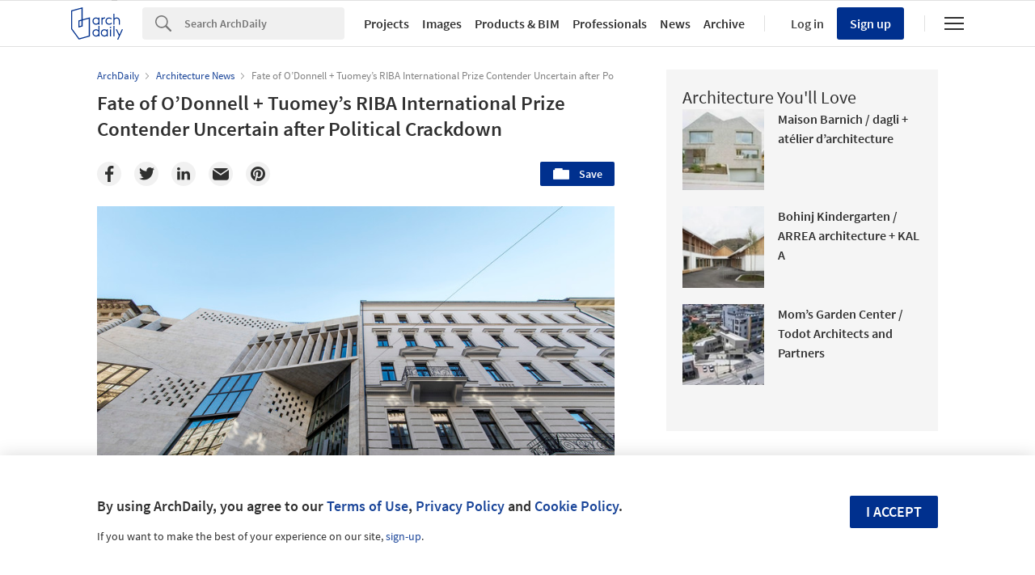

--- FILE ---
content_type: text/html; charset=utf-8
request_url: https://nrd.adsttc.com/api/v1/widgets/article-navigation/904739?site=us&d=20260125
body_size: 1390
content:
<a class='afd-article-navigation afd-article-navigation--prev afd-desktop-e' data='904555' href='/904555/domo-pueyrredon-building-domo?ad_medium=widget&amp;ad_name=navigation-prev' id='article-nav-prev'><div class='afd-article-navigation__arrow'><div class='afd-article-navigation__arrow-i'></div></div><div class='afd-article-navigation__info-container clearfix'><div class='afd-article-navigation__img' style='background-image: url(&#39;https://images.adsttc.com/media/images/5bcf/b4b9/f197/cc21/0f00/0195/thumb_jpg/foto_15.jpg?1540338863&#39;)'></div><div class='afd-article-navigation__data'><h3 class='afd-article-navigation__title'>DOMO Pueyrredon Building  / DOMO</h3><div class='afd-article-navigation__subtitle'>Selected Projects</div></div></div></a><a class='afd-article-navigation afd-article-navigation--next afd-desktop-e' data='902547' href='/902547/share-budapest-2018-international-architecture-and-engineering-forum?ad_medium=widget&amp;ad_name=navigation-next' id='article-nav-next'><div class='afd-article-navigation__arrow'><div class='afd-article-navigation__arrow-i'></div></div><div class='afd-article-navigation__info-container'><div class='afd-article-navigation__img' style='background-image: url(&#39;https://images.adsttc.com/media/images/5ba8/f291/f197/cca2/3c00/003c/thumb_jpg/open-uri20180924-28807-yh35kz.jpg?1537798797&#39;)'></div><div class='afd-article-navigation__data'><h3 class='afd-article-navigation__title'>SHARE Budapest 2018 International Architecture and Engineering Forum</h3><div class='afd-article-navigation__subtitle'>Conference</div></div></div></a>

--- FILE ---
content_type: text/html; charset=utf-8
request_url: https://nft.adsttc.com/catalog/api/v1/us/widgets/longtail_products?site=us&ad_medium=widget&type=desktop&article_token=904739&widget_salt=9&d=20260125&geoip=US
body_size: 1507
content:
<h2 class='afd-title-widget'>Browse the Catalog</h2>
<ul class='related-products__list'>
<li class='related-products__item' data-insights-category='widget-longtail-products' data-insights-label='Holcim' data-insights-value='32553' data-insights-version='US-slot-1'>
<a class='related-products__link' href='https://www.archdaily.com/catalog/us/products/32553/roofing-solutions-holcim?ad_source=nimrod&amp;ad_medium=widget&amp;ad_content=single_longtail' title='Energy Efficient Systems'>
<figure>
<img alt='Energy Efficient Systems' class='b-lazy' data-pin-nopin='true' data-src='https://snoopy.archdaily.com/images/archdaily/catalog/uploads/photo/image/413133/01_-_COVER_CASA_D_EN_XIFRÉ.jpg?width=350&amp;height=350&amp;format=webp'>
</figure>
<div class='related-products__text'>
<p class='related-products__company'>Holcim</p>
<h4 class='related-products__name'>Energy Efficient Systems</h4>
</div>
</a>
</li>
<li class='related-products__item' data-insights-category='widget-longtail-products' data-insights-label='Parallel Architectural Products' data-insights-value='36494' data-insights-version='US-slot-2'>
<a class='related-products__link' href='https://www.archdaily.com/catalog/us/products/36494/enclosures-parallel-architectural-products?ad_source=nimrod&amp;ad_medium=widget&amp;ad_content=single_longtail' title='Enclosures'>
<figure>
<img alt='Enclosures' class='b-lazy' data-pin-nopin='true' data-src='https://snoopy.archdaily.com/images/archdaily/catalog/uploads/photo/image/400121/FarmCredit-Gate_AWA_TN_24_03_expanded.jpg?width=350&amp;height=350&amp;format=webp'>
</figure>
<div class='related-products__text'>
<p class='related-products__company'>Parallel Architectural Products</p>
<h4 class='related-products__name'>Enclosures</h4>
</div>
</a>
</li>
<li class='related-products__item' data-insights-category='widget-longtail-products' data-insights-label='Zurn Elkay' data-insights-value='37704' data-insights-version='US-slot-3'>
<a class='related-products__link' href='https://www.archdaily.com/catalog/us/products/37704/toilet-partitions-powder-coated-zurn-elkay?ad_source=nimrod&amp;ad_medium=widget&amp;ad_content=single_longtail' title='Toilet Partitions - Powder-Coated'>
<figure>
<img alt='Toilet Partitions - Powder-Coated' class='b-lazy' data-pin-nopin='true' data-src='https://snoopy.archdaily.com/images/archdaily/catalog/uploads/photo/image/397942/Powder_Coated_Toilet_Partitions.jpeg?width=350&amp;height=350&amp;format=webp'>
</figure>
<div class='related-products__text'>
<p class='related-products__company'>Zurn Elkay</p>
<h4 class='related-products__name'>Toilet Partitions - Powder-Coated</h4>
</div>
</a>
</li>
<li class='related-products__item' data-insights-category='widget-longtail-products' data-insights-label='Geberit' data-insights-value='18916' data-insights-version='US-slot-4'>
<a class='related-products__link' href='https://www.archdaily.com/catalog/us/products/18916/bathroom-series-one-geberit?ad_source=nimrod&amp;ad_medium=widget&amp;ad_content=single_longtail' title='Bathroom Series - ONE'>
<figure>
<img alt='Bathroom Series - ONE' class='b-lazy' data-pin-nopin='true' data-src='https://snoopy.archdaily.com/images/archdaily/catalog/uploads/photo/image/310716/2022_Geberit_ONE_oak_lay-on_4-high_detail_1_Original.jpg?width=350&amp;height=350&amp;format=webp'>
</figure>
<div class='related-products__text'>
<p class='related-products__company'>Geberit</p>
<h4 class='related-products__name'>Bathroom Series - ONE</h4>
</div>
</a>
</li>
<li class='related-products__item' data-insights-category='widget-longtail-products' data-insights-label='Swisspearl' data-insights-value='34007' data-insights-version='US-slot-5'>
<a class='related-products__link' href='https://www.archdaily.com/catalog/us/products/34007/fiber-cement-boards-zenor-swisspearl?ad_source=nimrod&amp;ad_medium=widget&amp;ad_content=single_longtail' title='Fiber Cement Boards - Zenor'>
<figure>
<img alt='Fiber Cement Boards - Zenor' class='b-lazy' data-pin-nopin='true' data-src='https://snoopy.archdaily.com/images/archdaily/catalog/uploads/photo/image/340216/Coloured-fiber-cement-Zenor-Colorline-Swisspearl-2.jpg?width=350&amp;height=350&amp;format=webp'>
</figure>
<div class='related-products__text'>
<p class='related-products__company'>Swisspearl</p>
<h4 class='related-products__name'>Fiber Cement Boards - Zenor</h4>
</div>
</a>
</li>
<li class='related-products__item' data-insights-category='widget-longtail-products' data-insights-label='Fabral' data-insights-value='36437' data-insights-version='US-slot-6'>
<a class='related-products__link' href='https://www.archdaily.com/catalog/us/products/36437/trim-and-flashing-for-metal-roofing-fabral?ad_source=nimrod&amp;ad_medium=widget&amp;ad_content=single_longtail' title='Trim and Flashing for Metal Roofing'>
<figure>
<img alt='Trim and Flashing for Metal Roofing' class='b-lazy' data-pin-nopin='true' data-src='https://snoopy.archdaily.com/images/archdaily/catalog/uploads/photo/image/379771/Flashing-Trim-Fabral-1.jpg?width=350&amp;height=350&amp;format=webp'>
</figure>
<div class='related-products__text'>
<p class='related-products__company'>Fabral</p>
<h4 class='related-products__name'>Trim and Flashing for Metal Roofing</h4>
</div>
</a>
</li>
<li class='related-products__item afd-desktop-e' data-insights-category='widget-longtail-products' data-insights-label='Vitrocsa' data-insights-value='17686' data-insights-version='US-slot-7'>
<a class='related-products__link' href='https://www.archdaily.com/catalog/us/products/17686/sliding-window-mosquito-net-vitrocsa?ad_source=nimrod&amp;ad_medium=widget&amp;ad_content=single_longtail' title='Sliding Window – Mosquito Net'>
<figure>
<img alt='Sliding Window – Mosquito Net' class='b-lazy' data-pin-nopin='true' data-src='https://snoopy.archdaily.com/images/archdaily/catalog/uploads/photo/image/193432/Vitrocsa_Invisible_Wall-1.jpg?width=350&amp;height=350&amp;format=webp'>
</figure>
<div class='related-products__text'>
<p class='related-products__company'>Vitrocsa</p>
<h4 class='related-products__name'>Sliding Window – Mosquito Net</h4>
</div>
</a>
</li>
<li class='related-products__item afd-desktop-e' data-insights-category='widget-longtail-products' data-insights-label='Love Tiles' data-insights-value='35665' data-insights-version='US-slot-8'>
<a class='related-products__link' href='https://www.archdaily.com/catalog/us/products/35665/glazed-porcelain-tiles-with-wooden-finish-comfort-love-tiles?ad_source=nimrod&amp;ad_medium=widget&amp;ad_content=single_longtail' title='Glazed Porcelain Tiles with wooden finish - Comfort'>
<figure>
<img alt='Glazed Porcelain Tiles with wooden finish - Comfort' class='b-lazy' data-pin-nopin='true' data-src='https://snoopy.archdaily.com/images/archdaily/catalog/uploads/photo/image/365714/Comfort-Ginger-25x150-Sala-LOVE-TILES-01.jpg?width=350&amp;height=350&amp;format=webp'>
</figure>
<div class='related-products__text'>
<p class='related-products__company'>Love Tiles</p>
<h4 class='related-products__name'>Glazed Porcelain Tiles with wooden finish - Comfort</h4>
</div>
</a>
</li>
<li class='related-products__item afd-desktop-e' data-insights-category='widget-longtail-products' data-insights-label='Longboard®' data-insights-value='21783' data-insights-version='US-slot-9'>
<a class='related-products__link' href='https://www.archdaily.com/catalog/us/products/21783/panelboard-system-longboard?ad_source=nimrod&amp;ad_medium=widget&amp;ad_content=single_longtail' title='Aluminum Planks - Smooth Profile'>
<figure>
<img alt='Aluminum Planks - Smooth Profile' class='b-lazy' data-pin-nopin='true' data-src='https://snoopy.archdaily.com/images/archdaily/catalog/uploads/photo/image/392113/panelboard.jpg?width=350&amp;height=350&amp;format=webp'>
</figure>
<div class='related-products__text'>
<p class='related-products__company'>Longboard®</p>
<h4 class='related-products__name'>Aluminum Planks - Smooth Profile</h4>
</div>
</a>
</li>
<li class='related-products__item afd-desktop-e' data-insights-category='widget-longtail-products' data-insights-label='Lunawood' data-insights-value='13525' data-insights-version='US-slot-10'>
<a class='related-products__link' href='https://www.archdaily.com/catalog/us/products/13525/thermowood-facades-lunawood?ad_source=nimrod&amp;ad_medium=widget&amp;ad_content=single_longtail' title='Thermowood Facades'>
<figure>
<img alt='Thermowood Facades' class='b-lazy' data-pin-nopin='true' data-src='https://snoopy.archdaily.com/images/archdaily/catalog/uploads/photo/image/249103/Lunawood_Thermowood_Facade_Private_Apartment_in_Lithuania_Weathered_2_resized.jpg?width=350&amp;height=350&amp;format=webp'>
</figure>
<div class='related-products__text'>
<p class='related-products__company'>Lunawood</p>
<h4 class='related-products__name'>Thermowood Facades</h4>
</div>
</a>
</li>
<li class='related-products__item afd-desktop-e' data-insights-category='widget-longtail-products' data-insights-label='Kuraray' data-insights-value='30255' data-insights-version='US-slot-11'>
<a class='related-products__link' href='https://www.archdaily.com/catalog/us/products/30255/acoustic-glazing-sound-control-kuraray?ad_source=nimrod&amp;ad_medium=widget&amp;ad_content=single_longtail' title='Acoustic Glazing - Sound Control'>
<figure>
<img alt='Acoustic Glazing - Sound Control' class='b-lazy' data-pin-nopin='true' data-src='https://snoopy.archdaily.com/images/archdaily/catalog/uploads/photo/image/294627/Sound_Control_1060x910.png?width=350&amp;height=350&amp;format=webp'>
</figure>
<div class='related-products__text'>
<p class='related-products__company'>Kuraray</p>
<h4 class='related-products__name'>Acoustic Glazing - Sound Control</h4>
</div>
</a>
</li>
<li class='related-products__item afd-desktop-e' data-insights-category='widget-longtail-products' data-insights-label='ASSA ABLOY' data-insights-value='34694' data-insights-version='US-slot-12'>
<a class='related-products__link' href='https://www.archdaily.com/catalog/us/products/34694/automatic-revolving-doors-rd600-assa-abloy?ad_source=nimrod&amp;ad_medium=widget&amp;ad_content=single_longtail' title='Automatic Revolving Doors - RD600'>
<figure>
<img alt='Automatic Revolving Doors - RD600' class='b-lazy' data-pin-nopin='true' data-src='https://snoopy.archdaily.com/images/archdaily/catalog/uploads/photo/image/350342/RD600-Automatic_Revolving_Doors-ASSA-ABLOY-04.jpg?width=350&amp;height=350&amp;format=webp'>
</figure>
<div class='related-products__text'>
<p class='related-products__company'>ASSA ABLOY</p>
<h4 class='related-products__name'>Automatic Revolving Doors - RD600</h4>
</div>
</a>
</li>
</ul>
<a class="afd-widget-more-link afd-widget-more-link--right related-products__view-more" href="/catalog/us?ad_source=nimrod&amp;ad_medium=widget&amp;ad_content=single_longtail">More products »</a>


--- FILE ---
content_type: text/html; charset=utf-8
request_url: https://nrd.adsttc.com/api/v1/widgets/recommended-projects?site=us&ad_name=recommended-projects&ad_medium=widget&type=desktop&visitor_id=21b13207-d7cc-f5da-fdb6-ea57c9f952f4&d=20260125&geoip=US
body_size: 3827
content:
<div class='afd-recommended-projects__title-container'><h2 class='afd-recommended-projects__title'>Architecture You'll Love</h2></div><ul><li class='afd-widget-item'><figure><a class='afd-widget-item-thumb' data-insights-category='recommended-projects-widget' data-insights-label='default-nrd-thumb' data-insights-value='1003313' data-insights-version='0' href='/1003313/maison-barnich-dagli-plus-atelier-darchitecture?ad_medium=widget&amp;ad_name=recommended-projects' title='Maison Barnich / dagli + atélier d’architecture'><img alt='Maison Barnich / dagli + atélier d’architecture © Lorenzo Zandri' class='b-lazy' data-pin-nopin='true' data-src='https://snoopy.archdaily.com/images/archdaily/media/images/649e/d6d6/cb9c/465d/b291/5d42/thumb_jpg/maison-barnich-dagli-plus-atelier-darchitecture_5.jpg?1688131301&amp;format=webp&amp;width=95&amp;height=95&amp;crop=true' height='125' width='125'></a></figure><div class='widget-text'><h3 class='afd-widget-item-title'><a class='afd-widget-item-link' data-insights-category='recommended-projects-widget' data-insights-label='default-nrd' data-insights-value='1003313' data-insights-version='0' href='/1003313/maison-barnich-dagli-plus-atelier-darchitecture?ad_medium=widget&amp;ad_name=recommended-projects' title='Maison Barnich / dagli + atélier d’architecture'>Maison Barnich / dagli + atélier d’architecture</a></h3><span class='afd-widget-item-hint'></span></div></li><li class='afd-widget-item'><figure><a class='afd-widget-item-thumb' data-insights-category='recommended-projects-widget' data-insights-label='default-nrd-thumb' data-insights-value='1003278' data-insights-version='1' href='/1003278/bohinj-kindergarten-arrea-architecture-plus-kal-a?ad_medium=widget&amp;ad_name=recommended-projects' title='Bohinj Kindergarten / ARREA architecture + KAL A'><img alt='Bohinj Kindergarten / ARREA architecture + KAL A © Luis Díaz Díaz' class='b-lazy' data-pin-nopin='true' data-src='https://snoopy.archdaily.com/images/archdaily/media/images/649d/ea08/cb9c/4659/2908/4c2f/thumb_jpg/bohinj-kindergarten-arrea-architecture-plus-kal-a_5.jpg?1688070702&amp;format=webp&amp;width=95&amp;height=95&amp;crop=true' height='125' width='125'></a></figure><div class='widget-text'><h3 class='afd-widget-item-title'><a class='afd-widget-item-link' data-insights-category='recommended-projects-widget' data-insights-label='default-nrd' data-insights-value='1003278' data-insights-version='1' href='/1003278/bohinj-kindergarten-arrea-architecture-plus-kal-a?ad_medium=widget&amp;ad_name=recommended-projects' title='Bohinj Kindergarten / ARREA architecture + KAL A'>Bohinj Kindergarten / ARREA architecture + KAL A</a></h3><span class='afd-widget-item-hint'></span></div></li><li class='afd-widget-item'><figure><a class='afd-widget-item-thumb' data-insights-category='recommended-projects-widget' data-insights-label='default-nrd-thumb' data-insights-value='1003310' data-insights-version='2' href='/1003310/moms-garden-center-todot-architects-and-partners?ad_medium=widget&amp;ad_name=recommended-projects' title='Mom’s Garden Center / Todot Architects and Partners'><img alt='Mom’s Garden Center / Todot Architects and Partners © Jinbo Choi' class='b-lazy' data-pin-nopin='true' data-src='https://snoopy.archdaily.com/images/archdaily/media/images/649e/b256/cb9c/465d/b291/5c21/thumb_jpg/moms-garden-todot-architects-and-partners_15.jpg?1688121974&amp;format=webp&amp;width=95&amp;height=95&amp;crop=true' height='125' width='125'></a></figure><div class='widget-text'><h3 class='afd-widget-item-title'><a class='afd-widget-item-link' data-insights-category='recommended-projects-widget' data-insights-label='default-nrd' data-insights-value='1003310' data-insights-version='2' href='/1003310/moms-garden-center-todot-architects-and-partners?ad_medium=widget&amp;ad_name=recommended-projects' title='Mom’s Garden Center / Todot Architects and Partners'>Mom’s Garden Center / Todot Architects and Partners</a></h3><span class='afd-widget-item-hint'></span></div></li></ul>


--- FILE ---
content_type: text/html; charset=utf-8
request_url: https://nrd.adsttc.com/api/v1/widgets/related-tags?site=us&ad_name=related-tags-article-show&ad_medium=widget&type=desktop&article_token=904739&widget_salt=9&d=20260125&geoip=US
body_size: 2630
content:
<h2 class='afd-title-widget'>Related articles</h2><ul><li class='afd-widget-item'><figure><a class='afd-widget-item-thumb' data-insights-category='related-tags-article-show-widget' data-insights-label='default-nrd-thumb' data-insights-value='997110' data-insights-version='0' href='/997110/zoldike-nursery-archikon-architects?ad_medium=widget&amp;ad_name=related-tags-article-show' title='Zöldike Nursery / Archikon Architects'><img alt='Zöldike Nursery / Archikon Architects © Balázs Danyi' class='b-lazy' data-pin-nopin='true' data-src='https://snoopy.archdaily.com/images/archdaily/media/images/63fc/fbed/2b86/6c37/4c5f/d7cc/thumb_jpg/zoldike-nursery-archikon-architects_5.jpg?1677523960&amp;format=webp' height='125' width='125'></a></figure><div class='widget-text'><h3 class='afd-widget-item-title'><a class='afd-widget-item-link' data-insights-category='related-tags-article-show-widget' data-insights-label='default-nrd' data-insights-value='997110' data-insights-version='0' href='/997110/zoldike-nursery-archikon-architects?ad_medium=widget&amp;ad_name=related-tags-article-show' title='Zöldike Nursery / Archikon Architects'>Zöldike Nursery / Archikon Architects</a></h3><span class='afd-widget-item-hint'></span></div></li><li class='afd-widget-item'><figure><a class='afd-widget-item-thumb' data-insights-category='related-tags-article-show-widget' data-insights-label='default-nrd-thumb' data-insights-value='1035178' data-insights-version='1' href='/1035178/how-will-bim-ai-assistance-and-integrated-workflows-shape-the-architects-design-experience?ad_medium=widget&amp;ad_name=related-tags-article-show' title='How Will BIM 2.0, AI Assistance, and Integrated Workflows Shape the Architect’s Design Experience?'><img alt='How Will BIM 2.0, AI Assistance, and Integrated Workflows Shape the Architect’s Design Experience? Courtesy of GRAPHISOFT' class='b-lazy' data-pin-nopin='true' data-src='https://snoopy.archdaily.com/images/archdaily/media/images/68f2/c6a8/9662/4101/8803/fc07/thumb_jpg/how-will-bim-ai-assistance-and-workflows-shape-architects-design-experience_2.jpg?1760741074&amp;format=webp' height='125' width='125'></a></figure><div class='widget-text'><h3 class='afd-widget-item-title'><a class='afd-widget-item-link' data-insights-category='related-tags-article-show-widget' data-insights-label='default-nrd' data-insights-value='1035178' data-insights-version='1' href='/1035178/how-will-bim-ai-assistance-and-integrated-workflows-shape-the-architects-design-experience?ad_medium=widget&amp;ad_name=related-tags-article-show' title='How Will BIM 2.0, AI Assistance, and Integrated Workflows Shape the Architect’s Design Experience?'>How Will BIM 2.0, AI Assistance, and Integrated Workflows Shape the Architect’s Design Experience?</a></h3><span class='afd-widget-item-hint'></span></div></li></ul>


--- FILE ---
content_type: text/html; charset=utf-8
request_url: https://nrd.adsttc.com/api/v1/widgets/more-type?site=us&ad_name=architecture-news-article-show&ad_medium=widget&name=Architecture%20News&exclude=904739&add_title=more&type=desktop&article_token=904739&widget_salt=9&max_items=2&d=20260125&geoip=US
body_size: 3342
content:
<h2 class='afd-title-widget'>More  Architecture News</h2><ul><li class='afd-widget-item'><figure><a class='afd-widget-item-thumb' data-insights-category='architecture-news-article-show-widget' data-insights-label='default-nrd-thumb' data-insights-value='1037803' data-insights-version='0' href='/1037803/cra-carlo-ratti-associati-and-italo-rota-transform-mae-carbon-fiber-archive-into-an-interactive-museum-in-italy?ad_medium=widget&amp;ad_name=architecture-news-article-show' title='CRA–Carlo Ratti Associati and Italo Rota Transform MAE Carbon Fiber Archive Into an Interactive Museum in Italy'><img alt='CRA–Carlo Ratti Associati and Italo Rota Transform MAE Carbon Fiber Archive Into an Interactive Museum in Italy MAE Museum by CRA-Carlo Ratti Associati and Italo Rota. Image © Giuseppe Miotto - Marco Cappelletti Studio' class='b-lazy' data-pin-nopin='true' data-src='https://snoopy.archdaily.com/images/archdaily/media/images/6966/e8d3/dcd0/8102/f247/a513/thumb_jpg/carlo-ratti-associati-transforms-carbon-fiber-scientific-archive-into-living-mae-museum_6.jpg?1768352074&amp;format=webp' height='125' width='125'></a></figure><div class='widget-text'><h3 class='afd-widget-item-title'><a class='afd-widget-item-link' data-insights-category='architecture-news-article-show-widget' data-insights-label='default-nrd' data-insights-value='1037803' data-insights-version='0' href='/1037803/cra-carlo-ratti-associati-and-italo-rota-transform-mae-carbon-fiber-archive-into-an-interactive-museum-in-italy?ad_medium=widget&amp;ad_name=architecture-news-article-show' title='CRA–Carlo Ratti Associati and Italo Rota Transform MAE Carbon Fiber Archive Into an Interactive Museum in Italy'>CRA–Carlo Ratti Associati and Italo Rota Transform MAE Carbon Fiber Archive Into an Interactive Museum in Italy</a></h3><span class='afd-widget-item-hint'></span></div></li><li class='afd-widget-item'><figure><a class='afd-widget-item-thumb' data-insights-category='architecture-news-article-show-widget' data-insights-label='default-nrd-thumb' data-insights-value='1027488' data-insights-version='1' href='/1027488/the-new-museum-expansion-by-oma-to-open-in-fall-2025-with-exhibition-on-humanity?ad_medium=widget&amp;ad_name=architecture-news-article-show' title='The New Museum Expansion by OMA to Open on March 21 with Exhibition on Humanity'><img alt='The New Museum Expansion by OMA to Open on March 21 with Exhibition on Humanity Rendering of the expanded New Museum. Image Courtesy of OMA/bloomimages.de' class='b-lazy' data-pin-nopin='true' data-src='https://snoopy.archdaily.com/images/archdaily/media/images/67c1/2c45/2580/9901/8838/df23/thumb_jpg/new-museum-expansion-by-oma-to-open-in-fall-2025_1.jpg?1740713123&amp;format=webp' height='125' width='125'></a></figure><div class='widget-text'><h3 class='afd-widget-item-title'><a class='afd-widget-item-link' data-insights-category='architecture-news-article-show-widget' data-insights-label='default-nrd' data-insights-value='1027488' data-insights-version='1' href='/1027488/the-new-museum-expansion-by-oma-to-open-in-fall-2025-with-exhibition-on-humanity?ad_medium=widget&amp;ad_name=architecture-news-article-show' title='The New Museum Expansion by OMA to Open on March 21 with Exhibition on Humanity'>The New Museum Expansion by OMA to Open on March 21 with Exhibition on Humanity</a></h3><span class='afd-widget-item-hint'></span></div></li></ul>
<a class="afd-widget-more-link afd-widget-more-link--right" title="Architecture News" href="/architecture-news">More Architecture News »</a>


--- FILE ---
content_type: text/html; charset=utf-8
request_url: https://nft.adsttc.com/catalog/api/v1/us/widgets/shorthead_products?site=us&ad_medium=widget&type=desktop&article_token=904739&widget_salt=9&d=20260125&geoip=US
body_size: 512
content:
<h2 class='afd-title-widget'>Selected Products</h2>
<ul>
<li class='afd-widget-item' data-insights-category='widget-shorthead-products' data-insights-label='FabriTRAK®' data-insights-value='21728'>
<figure>
<a class='afd-widget-item-thumb' href='https://www.archdaily.com/catalog/us/products/21728/fabrifelt-for-walls-and-ceilings-fabritrak?ad_source=nimrod&amp;ad_medium=widget&amp;ad_content=shorthead_products' title='FabriFELT® for Walls and Ceilings / FabriTRAK®'>
<img alt='FabriFELT® for Walls and Ceilings' class='b-lazy' data-pin-nopin='true' data-src='https://snoopy.archdaily.com/images/archdaily/catalog/uploads/photo/image/254464/Clinic.jpg?width=350&amp;height=350&amp;format=webp' height='125' width='125'>
</a>
</figure>
<h3 class='afd-widget-item-title'>
<a class='afd-widget-item-link' href='https://www.archdaily.com/catalog/us/products/21728/fabrifelt-for-walls-and-ceilings-fabritrak?ad_source=nimrod&amp;ad_medium=widget&amp;ad_content=shorthead_products' title='FabriFELT® for Walls and Ceilings / FabriTRAK®'>
FabriFELT® for Walls and Ceilings
<span class='title-division'>
&nbsp;|&nbsp;
</span>
<span class='title-secondary'>
FabriTRAK®
</span>
</a>
</h3>
</li>
<li class='afd-widget-item' data-insights-category='widget-shorthead-products' data-insights-label='A-N-D' data-insights-value='34311'>
<figure>
<a class='afd-widget-item-thumb' href='https://www.archdaily.com/catalog/us/products/34311/ceiling-wall-lighting-slab-a-n-d?ad_source=nimrod&amp;ad_medium=widget&amp;ad_content=shorthead_products' title='Ceiling &amp; Wall Lighting - Slab / A-N-D'>
<img alt='Ceiling &amp; Wall Lighting - Slab' class='b-lazy' data-pin-nopin='true' data-src='https://snoopy.archdaily.com/images/archdaily/catalog/uploads/photo/image/347172/slab--evoke-dhwmedia-photobyjanisnicolay6-fam-g-arcit18.jpg?width=350&amp;height=350&amp;format=webp' height='125' width='125'>
</a>
</figure>
<h3 class='afd-widget-item-title'>
<a class='afd-widget-item-link' href='https://www.archdaily.com/catalog/us/products/34311/ceiling-wall-lighting-slab-a-n-d?ad_source=nimrod&amp;ad_medium=widget&amp;ad_content=shorthead_products' title='Ceiling &amp; Wall Lighting - Slab / A-N-D'>
Ceiling &amp; Wall Lighting - Slab
<span class='title-division'>
&nbsp;|&nbsp;
</span>
<span class='title-secondary'>
A-N-D
</span>
</a>
</h3>
</li>
<li class='afd-widget-item' data-insights-category='widget-shorthead-products' data-insights-label='Feldhaus Klinker' data-insights-value='23410'>
<figure>
<a class='afd-widget-item-thumb' href='https://www.archdaily.com/catalog/us/products/23410/thin-bricks-vintage-handform-sintra-feldhaus-klinker?ad_source=nimrod&amp;ad_medium=widget&amp;ad_content=shorthead_products' title='Thin Bricks - Vintage Handform Sintra / Feldhaus Klinker'>
<img alt='Thin Bricks - Vintage Handform Sintra' class='b-lazy' data-pin-nopin='true' data-src='https://snoopy.archdaily.com/images/archdaily/catalog/uploads/photo/image/251586/Thin-brick-brochure_2.jpg?width=350&amp;height=350&amp;format=webp' height='125' width='125'>
</a>
</figure>
<h3 class='afd-widget-item-title'>
<a class='afd-widget-item-link' href='https://www.archdaily.com/catalog/us/products/23410/thin-bricks-vintage-handform-sintra-feldhaus-klinker?ad_source=nimrod&amp;ad_medium=widget&amp;ad_content=shorthead_products' title='Thin Bricks - Vintage Handform Sintra / Feldhaus Klinker'>
Thin Bricks - Vintage Handform Sintra
<span class='title-division'>
&nbsp;|&nbsp;
</span>
<span class='title-secondary'>
Feldhaus Klinker
</span>
</a>
</h3>
</li>
</ul>


--- FILE ---
content_type: text/javascript;charset=utf-8
request_url: https://id.cxense.com/public/user/id?json=%7B%22identities%22%3A%5B%7B%22type%22%3A%22ckp%22%2C%22id%22%3A%22mkt1dwmxn2v3a1da%22%7D%2C%7B%22type%22%3A%22lst%22%2C%22id%22%3A%221eynw2tw7zisfhlcbvsulxhlo%22%7D%2C%7B%22type%22%3A%22cst%22%2C%22id%22%3A%221eynw2tw7zisfhlcbvsulxhlo%22%7D%5D%7D&callback=cXJsonpCB1
body_size: 208
content:
/**/
cXJsonpCB1({"httpStatus":200,"response":{"userId":"cx:23kid11pd5m6o2g83ycpfyzd31:2urr3mu1ipooj","newUser":false}})

--- FILE ---
content_type: image/svg+xml
request_url: https://assets.adsttc.com/about_landing/images/holcim-logo.svg
body_size: 11257
content:
<svg xmlns="http://www.w3.org/2000/svg" width="159" height="36" viewBox="0 0 159 36" fill="none">
  <path d="M26.9786 14.7016L27.8377 11.7735L22.9968 8.88866L25.4173 0.479004L14.4023 1.63871L13.8819 3.41788L8.97686 0.479004L5.85062 11.2225L0.5 11.7735L4.95588 14.3018L4.14669 17.0858L9.03033 20.0103L6.76674 27.6636L6.77387 27.6564L6.55999 28.3767L17.5428 27.2854L18.0918 25.4414L22.9968 28.3803L26.1088 17.7089L31.4773 17.0858L26.9822 14.7016H26.9786ZM22.3587 8.50689L18.5338 6.2271L18.2166 6.03982L15.8389 14.1577L11.3153 14.7088L14.9477 2.305L24.4334 1.30736L22.3587 8.51049V8.50689ZM9.39749 1.57028L13.5147 4.03375L13.6716 4.12739L11.7751 10.6102L6.61346 11.1432L9.40106 1.57028H9.39749ZM2.80636 12.2597L5.91835 11.9392L6.39602 11.8888L11.5577 11.3557L10.4705 15.0653L10.3243 15.5552L16.0385 14.86L20.4445 17.518H20.4267L13.2545 18.1807L5.79358 13.9561L2.80636 12.2597ZM4.97726 16.7545L5.58683 14.6656L9.88229 17.1038L9.23352 19.3044L4.97726 16.7545ZM7.54028 27.5592L9.86803 19.6825H9.86447L10.5204 17.464L13.0763 18.9154L13.6823 18.8578L14.8586 18.7533L13.6716 22.8015L14.3097 23.1833L17.4537 25.0669L16.9903 26.6228L7.54028 27.5628V27.5592ZM25.4208 17.5036L22.5655 27.289L18.156 24.6491L14.5164 22.4629L15.6215 18.6813L22.6653 18.0258L16.534 14.3198L18.6408 7.13109L22.152 9.2236L22.6297 9.50813L26.9929 12.1085L26.2942 14.4963L26.1266 15.0617L25.5527 17.0462L25.4208 17.5036ZM26.7718 15.4075L29.0925 16.6392L26.3227 16.9598L26.7718 15.4075Z" fill="#303030"/>
  <path d="M45.661 35.1081C46.5557 35.1081 47.1831 34.6291 47.1831 33.8259V33.8151C47.1831 33.102 46.7161 32.7779 45.8142 32.5546C44.9979 32.3565 44.8054 32.2088 44.8054 31.8775V31.8667C44.8054 31.5822 45.0621 31.3553 45.5006 31.3553C45.8891 31.3553 46.2741 31.5101 46.6555 31.7982L47.0583 31.2256C46.627 30.8762 46.1351 30.6854 45.5112 30.6854C44.6664 30.6854 44.0568 31.1968 44.0568 31.9315V31.9459C44.0568 32.7383 44.5666 33.0084 45.472 33.2317C46.2634 33.4154 46.4345 33.581 46.4345 33.8908V33.9016C46.4345 34.2293 46.1422 34.4418 45.6788 34.4418C45.1476 34.4418 44.7413 34.2401 44.3349 33.8836L43.8857 34.4238C44.3955 34.8848 45.0122 35.1117 45.661 35.1117M50.5981 35.1153C51.7103 35.1153 52.4303 34.4706 52.4303 33.1885V30.7502H51.6817V33.2281C51.6817 34.0204 51.2754 34.4274 50.6088 34.4274C49.9422 34.4274 49.5322 33.9952 49.5322 33.1993V30.7538H48.7836V33.2317C48.7836 34.4778 49.4895 35.1225 50.5945 35.1225M55.7384 35.1081C56.6331 35.1081 57.2569 34.6291 57.2569 33.8259V33.8151C57.2569 33.102 56.79 32.7779 55.8881 32.5546C55.0718 32.3565 54.8793 32.2088 54.8793 31.8775V31.8667C54.8793 31.5822 55.1359 31.3553 55.5744 31.3553C55.9629 31.3553 56.3479 31.5101 56.7294 31.7982L57.1322 31.2256C56.7008 30.8762 56.2089 30.6854 55.5887 30.6854C54.7438 30.6854 54.1343 31.1968 54.1343 31.9315V31.9459C54.1343 32.7383 54.644 33.0084 55.5494 33.2317C56.3408 33.4154 56.5119 33.581 56.5119 33.8908V33.9016C56.5119 34.2293 56.2196 34.4418 55.7562 34.4418C55.2286 34.4418 54.8187 34.2401 54.4123 33.8836L53.9632 34.4238C54.4729 34.8848 55.086 35.1117 55.7384 35.1117M59.8877 35.0469H60.6398V31.4453H61.9909V30.7466H58.5367V31.4453H59.8877V35.0469ZM62.661 35.0469H63.4274L63.8659 34.0096H65.8799L66.3113 35.0469H67.1026L65.2312 30.7142H64.5361L62.6646 35.0469H62.661ZM64.1368 33.3397L64.8676 31.6182L65.6019 33.3397H64.1368ZM68.664 35.0469H69.4126V30.7466H68.664V35.0469ZM71.3411 35.0469H72.0754V31.9855L74.4245 35.0469H75.0519V30.7466H74.3176V33.7215L72.0362 30.7466H71.3446V35.0469H71.3411ZM76.5705 35.0469H77.3369L77.7754 34.0096H79.7894L80.2207 35.0469H81.0121L79.1406 30.7142H78.4455L76.5741 35.0469H76.5705ZM78.0498 33.3397L78.777 31.6182L79.5114 33.3397H78.0463H78.0498ZM82.5307 35.0469H84.5019C85.4502 35.0469 86.0775 34.6363 86.0775 33.8655V33.8547C86.0775 33.2713 85.7318 32.9832 85.2327 32.8103C85.55 32.6446 85.8423 32.3673 85.8423 31.8523V31.8415C85.8423 31.5533 85.746 31.3192 85.5571 31.1284C85.3147 30.8834 84.9297 30.7466 84.4449 30.7466H82.5342V35.0469H82.5307ZM83.2686 32.5582V31.4129H84.3451C84.8263 31.4129 85.0937 31.6218 85.0937 31.9603V31.9711C85.0937 32.3637 84.7729 32.5546 84.2916 32.5546H83.2686V32.5582ZM83.2686 34.377V33.1957H84.4556C85.0438 33.1957 85.3325 33.4117 85.3325 33.7719V33.7827C85.3325 34.1717 85.0224 34.3734 84.5126 34.3734H83.2686V34.377ZM87.7137 35.0469H90.6974V34.359H88.4588V30.7466H87.7102V35.0469H87.7137ZM92.2694 35.0469H95.4563V34.3698H93.018V33.2137H95.1533V32.5366H93.018V31.4165H95.4278V30.743H92.273V35.0433H92.2694V35.0469ZM101.727 35.1189C102.525 35.1189 103.01 34.8236 103.455 34.359L102.974 33.8691C102.607 34.2149 102.276 34.4274 101.752 34.4274C100.935 34.4274 100.347 33.7395 100.347 32.8967V32.8859C100.347 32.0432 100.939 31.3661 101.752 31.3661C102.236 31.3661 102.604 31.5822 102.942 31.9027L103.423 31.3445C103.017 30.9519 102.543 30.6746 101.755 30.6746C100.465 30.6746 99.5593 31.6758 99.5593 32.9003V32.9111C99.5593 34.1465 100.483 35.1225 101.723 35.1225M106.938 35.1189C108.246 35.1189 109.17 34.1069 109.17 32.8967V32.8859C109.17 31.6758 108.257 30.6746 106.949 30.6746C105.641 30.6746 104.717 31.6866 104.717 32.9003V32.9111C104.717 34.1213 105.63 35.1225 106.938 35.1225M106.952 34.4274C106.108 34.4274 105.505 33.7323 105.505 32.8967V32.8859C105.505 32.0504 106.093 31.3661 106.942 31.3661C107.79 31.3661 108.389 32.0612 108.389 32.8967V32.9075C108.389 33.7431 107.801 34.4274 106.956 34.4274M110.87 35.0469H111.604V31.9855L113.954 35.0469H114.581V30.7466H113.847V33.7215L111.565 30.7466H110.874V35.0469H110.87ZM117.957 35.1081C118.851 35.1081 119.475 34.6291 119.475 33.8259V33.8151C119.475 33.102 119.008 32.7779 118.106 32.5546C117.29 32.3565 117.098 32.2088 117.098 31.8775V31.8667C117.098 31.5822 117.354 31.3553 117.793 31.3553C118.181 31.3553 118.566 31.5101 118.948 31.7982L119.347 31.2256C118.916 30.8762 118.424 30.6854 117.803 30.6854C116.959 30.6854 116.349 31.1968 116.349 31.9315V31.9459C116.349 32.7383 116.859 33.0084 117.764 33.2317C118.556 33.4154 118.727 33.581 118.727 33.8908V33.9016C118.727 34.2293 118.434 34.4418 117.971 34.4418C117.44 34.4418 117.033 34.2401 116.627 33.8836L116.178 34.4238C116.688 34.8848 117.301 35.1117 117.953 35.1117M122.102 35.0469H122.855V31.4453H124.206V30.7466H120.751V31.4453H122.102V35.0469ZM125.788 35.0469H126.537V33.5486H127.474L128.519 35.0469H129.399L128.252 33.419C128.847 33.2461 129.267 32.8247 129.267 32.1152V32.1044C129.267 31.7298 129.139 31.4093 128.915 31.1752C128.64 30.9051 128.223 30.7466 127.685 30.7466H125.788V35.0469ZM126.537 32.8787V31.4345H127.628C128.18 31.4345 128.512 31.6866 128.512 32.1476V32.162C128.512 32.5978 128.17 32.8823 127.635 32.8823H126.537V32.8787ZM132.722 35.1153C133.834 35.1153 134.55 34.4706 134.55 33.1885V30.7502H133.805V33.2281C133.805 34.0204 133.395 34.4274 132.732 34.4274C132.069 34.4274 131.656 33.9952 131.656 33.1993V30.7538H130.907V33.2317C130.907 34.4778 131.613 35.1225 132.718 35.1225M138.35 35.1189C139.149 35.1189 139.634 34.8236 140.076 34.359L139.594 33.8691C139.231 34.2149 138.896 34.4274 138.372 34.4274C137.555 34.4274 136.967 33.7395 136.967 32.8967V32.8859C136.967 32.0432 137.559 31.3661 138.372 31.3661C138.857 31.3661 139.224 31.5822 139.562 31.9027L140.044 31.3445C139.637 30.9519 139.163 30.6746 138.379 30.6746C137.088 30.6746 136.183 31.6758 136.183 32.9003V32.9111C136.183 34.1465 137.106 35.1225 138.347 35.1225M142.699 35.0469H143.451V31.4453H144.802V30.7466H141.348V31.4453H142.699V35.0469ZM146.428 35.0469H147.177V30.7466H146.428V35.0469ZM151.133 35.1189C152.442 35.1189 153.365 34.1069 153.365 32.8967V32.8859C153.365 31.6758 152.452 30.6746 151.144 30.6746C149.836 30.6746 148.913 31.6866 148.913 32.9003V32.9111C148.913 34.1213 149.825 35.1225 151.133 35.1225M151.148 34.4274C150.303 34.4274 149.7 33.7323 149.7 32.8967V32.8859C149.7 32.0504 150.289 31.3661 151.137 31.3661C151.985 31.3661 152.584 32.0612 152.584 32.8967V32.9075C152.584 33.7431 151.992 34.4274 151.148 34.4274ZM155.065 35.0469H155.8V31.9855L158.149 35.0469H158.776V30.7466H158.042V33.7215L155.76 30.7466H155.069V35.0469H155.065Z" fill="#303030"/>
  <path d="M44.2393 11.3378H47.255V7.16002H51.1263V11.3378H54.142V0.345856H51.1263V4.46244H47.255V0.345856H44.2393V11.3378ZM62.3194 11.5575C65.6774 11.5575 68.194 8.99681 68.194 5.84184V5.80943C68.194 2.65446 65.7059 0.122559 62.3479 0.122559C58.99 0.122559 56.4733 2.68327 56.4733 5.83824V5.87066C56.4733 9.02563 58.9615 11.5539 62.3194 11.5539M62.3479 8.80953C60.701 8.80953 59.5639 7.42653 59.5639 5.84184V5.80943C59.5639 4.22474 60.669 2.87415 62.3159 2.87415C63.9627 2.87415 65.1141 4.25715 65.1141 5.84184V5.87426C65.1141 7.45894 64.0091 8.80953 62.3479 8.80953ZM70.5396 11.3378H78.824V8.66907H73.5554V0.345856H70.5396V11.3378ZM84.8412 11.5575C87.2509 11.5575 88.634 10.5059 89.6607 9.07605L87.39 7.44454C86.7376 8.24409 86.0675 8.78072 84.9339 8.78072C83.4118 8.78072 82.3388 7.49136 82.3388 5.84544V5.81303C82.3388 4.21033 83.4118 2.90657 84.9339 2.90657C85.9748 2.90657 86.6913 3.40719 87.3115 4.19593L89.5822 2.42036C88.6198 1.06977 87.1903 0.12616 84.966 0.12616C81.6722 0.12616 79.2304 2.64005 79.2304 5.84184V5.87426C79.2304 9.15528 81.7328 11.5575 84.8412 11.5575ZM91.8957 11.3378H94.9257V0.345856H91.8957V11.3378ZM97.8024 11.3378H100.754V5.0567L103.52 9.32816H103.581L106.365 5.02429V11.3378H109.366V0.345856H106.179L103.584 4.6029L100.989 0.345856H97.8024V11.3378Z" fill="#303030"/>
  <path d="M44.2393 26.5363H47.255V22.6106H52.3989V20.0823H47.255V18.2131H52.9443V15.5443H44.2393V26.5363ZM60.3588 26.756C63.7168 26.756 66.2335 24.1953 66.2335 21.0403V21.0079C66.2335 17.8493 63.7453 15.321 60.3874 15.321C57.0294 15.321 54.5127 17.8818 54.5127 21.0367V21.0691C54.5127 24.2241 57.0009 26.7524 60.3588 26.7524M60.3909 24.008C58.744 24.008 57.6105 22.625 57.6105 21.0403V21.0079C57.6105 19.4196 58.7155 18.0726 60.3624 18.0726C62.0093 18.0726 63.1607 19.4556 63.1607 21.0403V21.0727C63.1607 22.661 62.0556 24.0116 60.3945 24.0116M73.4769 26.7416C76.5711 26.7416 78.5745 25.1857 78.5745 21.6382V15.5443H75.5124V21.7318C75.5124 23.2697 74.721 23.9936 73.509 23.9936C72.297 23.9936 71.5057 23.2409 71.5057 21.6526V15.5443H68.4436V21.7174C68.4436 25.1569 70.3863 26.7416 73.4805 26.7416M81.141 26.5363H84.1247V20.5073L88.7731 26.5363H91.4145V15.5443H88.4309V21.3537L83.9536 15.5443H81.141V26.5363ZM94.2306 26.5363H98.3657C102.283 26.5363 104.568 24.1809 104.568 21.0079V20.9755C104.568 17.8025 102.315 15.5407 98.4263 15.5407H94.2306V26.5327V26.5363ZM97.2464 23.8351V18.2455H98.4762C100.28 18.2455 101.474 19.2648 101.474 21.0259V21.0583C101.474 22.8339 100.276 23.8387 98.4762 23.8387H97.2464V23.8351ZM105.36 26.5363H108.529L109.306 24.5735H113.501L114.293 26.5363H117.526L112.895 15.4651H109.99L105.36 26.5363ZM110.193 22.2L111.423 19.0739L112.635 22.2H110.193ZM120.624 26.5363H123.639V18.2131H126.905V15.5443H117.362V18.2131H120.627V26.5363H120.624ZM129.061 26.5363H132.091V15.5443H129.061V26.5363ZM140.333 26.756C143.691 26.756 146.208 24.1953 146.208 21.0403V21.0079C146.208 17.8493 143.719 15.321 140.365 15.321C137.011 15.321 134.49 17.8818 134.49 21.0367V21.0691C134.49 24.2241 136.979 26.7524 140.336 26.7524M140.365 24.008C138.718 24.008 137.585 22.625 137.585 21.0403V21.0079C137.585 19.4196 138.69 18.0726 140.336 18.0726C141.983 18.0726 143.135 19.4556 143.135 21.0403V21.0727C143.135 22.661 142.03 24.0116 140.369 24.0116M148.557 26.5363H151.54V20.5073L156.189 26.5363H158.834V15.5443H155.85V21.3537L151.373 15.5443H148.56V26.5363H148.557Z" fill="#303030"/>
</svg>


--- FILE ---
content_type: text/javascript;charset=utf-8
request_url: https://p1cluster.cxense.com/p1.js
body_size: 100
content:
cX.library.onP1('1eynw2tw7zisfhlcbvsulxhlo');
